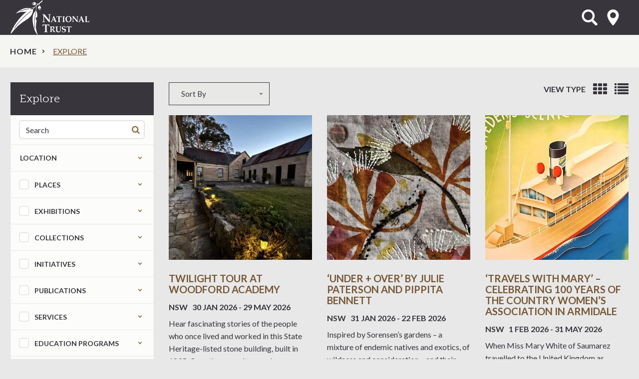

--- FILE ---
content_type: text/html; charset=UTF-8
request_url: https://www.nationaltrust.org.au/explore/page/2/?content=event&date_range=thismonth
body_size: 15178
content:
<!doctype html><html class="no-js" lang="en-AU"><head> <script>
var gform;gform||(document.addEventListener("gform_main_scripts_loaded",function(){gform.scriptsLoaded=!0}),document.addEventListener("gform/theme/scripts_loaded",function(){gform.themeScriptsLoaded=!0}),window.addEventListener("DOMContentLoaded",function(){gform.domLoaded=!0}),gform={domLoaded:!1,scriptsLoaded:!1,themeScriptsLoaded:!1,isFormEditor:()=>"function"==typeof InitializeEditor,callIfLoaded:function(o){return!(!gform.domLoaded||!gform.scriptsLoaded||!gform.themeScriptsLoaded&&!gform.isFormEditor()||(gform.isFormEditor()&&console.warn("The use of gform.initializeOnLoaded() is deprecated in the form editor context and will be removed in Gravity Forms 3.1."),o(),0))},initializeOnLoaded:function(o){gform.callIfLoaded(o)||(document.addEventListener("gform_main_scripts_loaded",()=>{gform.scriptsLoaded=!0,gform.callIfLoaded(o)}),document.addEventListener("gform/theme/scripts_loaded",()=>{gform.themeScriptsLoaded=!0,gform.callIfLoaded(o)}),window.addEventListener("DOMContentLoaded",()=>{gform.domLoaded=!0,gform.callIfLoaded(o)}))},hooks:{action:{},filter:{}},addAction:function(o,r,e,t){gform.addHook("action",o,r,e,t)},addFilter:function(o,r,e,t){gform.addHook("filter",o,r,e,t)},doAction:function(o){gform.doHook("action",o,arguments)},applyFilters:function(o){return gform.doHook("filter",o,arguments)},removeAction:function(o,r){gform.removeHook("action",o,r)},removeFilter:function(o,r,e){gform.removeHook("filter",o,r,e)},addHook:function(o,r,e,t,n){null==gform.hooks[o][r]&&(gform.hooks[o][r]=[]);var d=gform.hooks[o][r];null==n&&(n=r+"_"+d.length),gform.hooks[o][r].push({tag:n,callable:e,priority:t=null==t?10:t})},doHook:function(r,o,e){var t;if(e=Array.prototype.slice.call(e,1),null!=gform.hooks[r][o]&&((o=gform.hooks[r][o]).sort(function(o,r){return o.priority-r.priority}),o.forEach(function(o){"function"!=typeof(t=o.callable)&&(t=window[t]),"action"==r?t.apply(null,e):e[0]=t.apply(null,e)})),"filter"==r)return e[0]},removeHook:function(o,r,t,n){var e;null!=gform.hooks[o][r]&&(e=(e=gform.hooks[o][r]).filter(function(o,r,e){return!!(null!=n&&n!=o.tag||null!=t&&t!=o.priority)}),gform.hooks[o][r]=e)}});
</script>
  <script>(function(w,d,s,l,i){w[l]=w[l]||[];w[l].push({'gtm.start':
  new Date().getTime(),event:'gtm.js'});var f=d.getElementsByTagName(s)[0],
  j=d.createElement(s),dl=l!='dataLayer'?'&l='+l:'';j.async=true;j.src=
  'https://www.googletagmanager.com/gtm.js?id='+i+dl;f.parentNode.insertBefore(j,f);
  })(window,document,'script','dataLayer','GTM-KKCWPHJ');</script> <meta charset="utf-8"><meta http-equiv="x-ua-compatible" content="ie=edge"><meta name="viewport" content="width=device-width, initial-scale=1"><link rel="stylesheet" media="print" onload="this.onload=null;this.media='all';" id="ao_optimized_gfonts" href="https://fonts.googleapis.com/css?family=Lato:400italic,400,700,900&amp;display=swap"><link rel="apple-touch-icon" sizes="180x180" href="/apple-touch-icon.png"><link rel="icon" type="image/png" sizes="32x32" href="/favicon-32x32.png"><link rel="icon" type="image/png" sizes="16x16" href="/favicon-16x16.png"><link rel="manifest" href="/site.webmanifest"><link rel="mask-icon" href="/safari-pinned-tab.svg" color="#8e6a41"><meta name="msapplication-TileColor" content="#8e6a41"><meta name="theme-color" content="#38353c"><meta name="facebook-domain-verification" content="ocj2vmjit8s9nuikh4nwy5lad520vu" /><meta name='robots' content='index, follow, max-image-preview:large, max-snippet:-1, max-video-preview:-1' /><link media="all" href="https://www.nationaltrust.org.au/wp-content/cache/autoptimize/css/autoptimize_870d73428dbfc2fa7bf25c8fe73a0986.css" rel="stylesheet"><title>Explore &#8211; National Trust</title><meta name="description" content="This page is required for the Explore page, please do not remove or deleted." /><link rel="canonical" href="https://www.nationaltrust.org.au/explore/" /><meta property="og:locale" content="en_US" /><meta property="og:type" content="article" /><meta property="og:title" content="Explore &#8211; National Trust" /><meta property="og:description" content="This page is required for the Explore page, please do not remove or deleted." /><meta property="og:url" content="https://www.nationaltrust.org.au/explore/" /><meta property="og:site_name" content="National Trust" /><meta property="article:modified_time" content="2023-09-29T05:58:03+00:00" /><meta name="twitter:card" content="summary_large_image" /> <script type="application/ld+json" class="yoast-schema-graph">{"@context":"https://schema.org","@graph":[{"@type":"WebPage","@id":"https://www.nationaltrust.org.au/explore/","url":"https://www.nationaltrust.org.au/explore/","name":"Explore &#8211; National Trust","isPartOf":{"@id":"https://www.nationaltrust.org.au/#website"},"datePublished":"2022-01-19T21:52:30+00:00","dateModified":"2023-09-29T05:58:03+00:00","description":"This page is required for the Explore page, please do not remove or deleted.","inLanguage":"en-AU","potentialAction":[{"@type":"ReadAction","target":["https://www.nationaltrust.org.au/explore/"]}]},{"@type":"WebSite","@id":"https://www.nationaltrust.org.au/#website","url":"https://www.nationaltrust.org.au/","name":"National Trust","description":"","potentialAction":[{"@type":"SearchAction","target":{"@type":"EntryPoint","urlTemplate":"https://www.nationaltrust.org.au/?s={search_term_string}"},"query-input":{"@type":"PropertyValueSpecification","valueRequired":true,"valueName":"search_term_string"}}],"inLanguage":"en-AU"}]}</script> <link rel='dns-prefetch' href='//ajax.googleapis.com' /><link rel='dns-prefetch' href='//cdnjs.cloudflare.com' /><link rel='dns-prefetch' href='//maps.googleapis.com' /><link rel='dns-prefetch' href='//use.typekit.net' /><link href='https://fonts.gstatic.com' crossorigin='anonymous' rel='preconnect' /><link rel="alternate" type="application/rss+xml" title="National Trust &raquo; Feed" href="https://www.nationaltrust.org.au/feed/" /><link rel="alternate" type="application/rss+xml" title="National Trust &raquo; Comments Feed" href="https://www.nationaltrust.org.au/comments/feed/" /><link rel='stylesheet' id='adobe-typekit-css' href='https://use.typekit.net/pxl7mku.css' media='all' /> <script src="https://www.nationaltrust.org.au/wp-content/cache/autoptimize/js/autoptimize_single_4abb9f86a007bedfe7450c47a36b0dd4.js?ver=2.0.0" id="popup-js"></script> <script src="https://www.nationaltrust.org.au/wp-includes/js/jquery/jquery.min.js?ver=3.7.1" id="jquery-core-js"></script> <script src="https://www.nationaltrust.org.au/wp-includes/js/jquery/jquery-migrate.min.js?ver=3.4.1" id="jquery-migrate-js"></script> <script src="https://www.nationaltrust.org.au/wp-content/cache/autoptimize/js/autoptimize_single_43822a77b10c3ee1f1277217ccb65359.js?ver=6.8.3" id="freeWall-js"></script> <script src="https://www.nationaltrust.org.au/wp-content/themes/nt_theme/assets/scripts/plugins/slick-lightbox.min.js?ver=6.8.3" id="slick-lightbox-js"></script> <link rel="EditURI" type="application/rsd+xml" title="RSD" href="https://www.nationaltrust.org.au/xmlrpc.php?rsd" /><link rel='shortlink' href='https://www.nationaltrust.org.au/?p=62605' /><meta name="generator" content="speculation-rules 1.6.0"><link rel="icon" href="https://www.nationaltrust.org.au/wp-content/uploads/2015/11/cropped-NT_appicon_512x512-32x32.png" sizes="32x32" /><link rel="icon" href="https://www.nationaltrust.org.au/wp-content/uploads/2015/11/cropped-NT_appicon_512x512-192x192.png" sizes="192x192" /><link rel="apple-touch-icon" href="https://www.nationaltrust.org.au/wp-content/uploads/2015/11/cropped-NT_appicon_512x512-180x180.png" /><meta name="msapplication-TileImage" content="https://www.nationaltrust.org.au/wp-content/uploads/2015/11/cropped-NT_appicon_512x512-270x270.png" /></head><body class="paged wp-singular page-template-default page page-id-62605 paged-2 page-paged-2 wp-theme-nt_theme explore" data-track=""> <noscript><iframe src="https://www.googletagmanager.com/ns.html?id=GTM-KKCWPHJ"
 height="0" width="0" style="display:none;visibility:hidden"></iframe></noscript> <!--[if lt IE 9]><div class="alert alert-warning"> You are using an <strong>outdated</strong> browser. Please <a href="http://browsehappy.com/">upgrade your browser</a> to improve your experience.</div> <![endif]--> <!--[if lte IE 9]> <script type="text/javascript">jQuery(function($) {$('body').addClass('nogmap'); });</script> < ![endif]--><div class="wrapper-outer  "><header class="banner header header-new " role="banner"><div class="wrap wrap-medium wrap-px"><div class="flex-row header-items-container"><div class="top-header clearfix col-md-3 px-0"><div class="navbar-header"> <a class="brand nta-logo" href="https://www.nationaltrust.org.au/">National Trust</a></div></div> <button type="button" class="navbar-toggle collapsed" data-toggle="collapse" data-target=".navbar-collapse"> <span class="sr-only">Toggle navigation</span> <span class="icon-bar"></span> <span class="icon-bar"></span> <span class="icon-bar"></span> </button><div class="header-tools pull-right col-sm-3 hidden-xs-nav flex-row pr-0"> <a id="open-search-form" class="open-page-overlay" href="#" data-open-target="search_overlay" aria-controls="open-search-form">Open Search Form</a> <a data-toggle="collapse1" id="select-state" href="#locationsNav" aria-controls="locationsNav">Select State</a></div><nav class="collapse navbar-collapse col-sm-5 header-primary main-navigation-container" role="navigation"><div class="visible-xs" aria-hidden="true"> <a id="select-state-mob" href="#locationsNavMob">select location<i class="fa-pull-right fa fa-map-marker"></i></a><nav class="locations-nav-wrapper" role="navigation" id="locationsNavMob"><div class="wrap wrap-medium wrap-px"><div class="menu-location-menu-container"><ul id="menu-location-menu" class="nav"><li id="menu-item-25" class="menu-item menu-item-type-post_type menu-item-object-page menu-item-home top-parent-item menu-item-25"><a href="https://www.nationaltrust.org.au/" data-location="national">National</a></li><li id="menu-item-1943" class="menu-item menu-item-type-post_type menu-item-object-page top-parent-item menu-item-1943"><a href="https://www.nationaltrust.org.au/act/" data-location="act">ACT</a></li><li id="menu-item-24" class="menu-item menu-item-type-post_type menu-item-object-page top-parent-item menu-item-24"><a href="https://www.nationaltrust.org.au/nsw/" data-location="nsw">NSW</a></li><li id="menu-item-1942" class="menu-item menu-item-type-post_type menu-item-object-page top-parent-item menu-item-1942"><a href="https://www.nationaltrust.org.au/nt/" data-location="nt">NT</a></li><li id="menu-item-1938" class="menu-item menu-item-type-post_type menu-item-object-page top-parent-item menu-item-1938"><a href="https://www.nationaltrust.org.au/qld/" data-location="qld">Qld</a></li><li id="menu-item-1940" class="menu-item menu-item-type-post_type menu-item-object-page top-parent-item menu-item-1940"><a href="https://www.nationaltrust.org.au/sa/" data-location="sa">SA</a></li><li id="menu-item-1939" class="menu-item menu-item-type-post_type menu-item-object-page top-parent-item menu-item-1939"><a href="https://www.nationaltrust.org.au/tas/" data-location="tas">Tas</a></li><li id="menu-item-23" class="menu-item menu-item-type-post_type menu-item-object-page top-parent-item menu-item-23"><a href="https://www.nationaltrust.org.au/vic/" data-location="vic">Vic</a></li><li id="menu-item-1941" class="menu-item menu-item-type-post_type menu-item-object-page top-parent-item menu-item-1941"><a href="https://www.nationaltrust.org.au/wa/" data-location="wa">WA</a></li></ul></div></div></nav><div class="mob-menu-white-wrapper"><form role="search" method="get" class="search-form form-inline" action="https://www.nationaltrust.org.au/explore"> <label class="sr-only">Search for:</label><div class="input-group"> <input type="search" value="" name="keyword" class="search-field form-control" placeholder="Search" required> <span class="input-group-btn"> <button type="submit" class="search-submit fa-search fa">Search</button> </span></div></form></div></div></nav></div></div><div class="row hidden-xs-nav" id="locations-nav-row"><nav class="collapse0 locations-nav-wrapper" role="navigation" id="locationsNav" aria-expanded="false"><div class="wrap wrap-medium wrap-px"><div class="menu-location-menu-container"><ul id="menu-location-menu-1" class="nav"><li class="menu-item menu-item-type-post_type menu-item-object-page menu-item-home top-parent-item menu-item-25"><a href="https://www.nationaltrust.org.au/" data-location="national">National</a></li><li class="menu-item menu-item-type-post_type menu-item-object-page top-parent-item menu-item-1943"><a href="https://www.nationaltrust.org.au/act/" data-location="act">ACT</a></li><li class="menu-item menu-item-type-post_type menu-item-object-page top-parent-item menu-item-24"><a href="https://www.nationaltrust.org.au/nsw/" data-location="nsw">NSW</a></li><li class="menu-item menu-item-type-post_type menu-item-object-page top-parent-item menu-item-1942"><a href="https://www.nationaltrust.org.au/nt/" data-location="nt">NT</a></li><li class="menu-item menu-item-type-post_type menu-item-object-page top-parent-item menu-item-1938"><a href="https://www.nationaltrust.org.au/qld/" data-location="qld">Qld</a></li><li class="menu-item menu-item-type-post_type menu-item-object-page top-parent-item menu-item-1940"><a href="https://www.nationaltrust.org.au/sa/" data-location="sa">SA</a></li><li class="menu-item menu-item-type-post_type menu-item-object-page top-parent-item menu-item-1939"><a href="https://www.nationaltrust.org.au/tas/" data-location="tas">Tas</a></li><li class="menu-item menu-item-type-post_type menu-item-object-page top-parent-item menu-item-23"><a href="https://www.nationaltrust.org.au/vic/" data-location="vic">Vic</a></li><li class="menu-item menu-item-type-post_type menu-item-object-page top-parent-item menu-item-1941"><a href="https://www.nationaltrust.org.au/wa/" data-location="wa">WA</a></li></ul></div></div></nav></div></header><div class="wrap main-wrap" role="document"><div class="section-wrapper crumb-wrapper no-bp"><div class="wrap wrap-medium"><div id="crumbs"><a href="https://www.nationaltrust.org.au">Home</a><span class="current">Explore</span></div></div></div><div class="content"><div class="wrap wrap-medium wrap-px mt-30 xs-mt-0 mb-30 xs-mb-0"><div class="row"><aside class="sidebar col-sm-4 col-md-3 mb-3 " role="complementary"><div id="sidebar-first" class="explore-filters" role="complementary" itemscope="itemscope" itemtype="http://schema.org/WPSideBar"><form id="filters"><h1>Explore</h1><div id="explore-sidebar-wrapper"><div class="filter-search-wrapper clearfix"><div class="input-group filter-search"> <label for="keyword-search" class="sr-only">Search for:</label> <input type="text" value="" name="s" class="keyword-field form-control" id="keyword-search" placeholder="Search"> <span class="input-group-addon"> <button type="submit" class="btn keyword-submit fa-search fa">Search</button> </span></div></div><div class="form-group" id="filter-state"><h3 class="group-expand-title wrapper-state"><a href="#filter-state-expand"><span class="label-inner">Location</span><span class="group-expand-state"></span></a></h3><fieldset id="filter-state-expand" class="group-expand"><legend class="sr-only">Filter by states</legend><input type="checkbox" name="state" data-filter=".state_national" id="national" value="national"><label for="national"><span></span>National</label><input type="checkbox" name="state" data-filter=".state_act" id="act" value="act"><label for="act"><span></span>ACT</label><input type="checkbox" name="state" data-filter=".state_nsw" id="nsw" value="nsw"><label for="nsw"><span></span>NSW</label><input type="checkbox" name="state" data-filter=".state_nt" id="nt" value="nt"><label for="nt"><span></span>NT</label><input type="checkbox" name="state" data-filter=".state_qld" id="qld" value="qld"><label for="qld"><span></span>Qld</label><input type="checkbox" name="state" data-filter=".state_sa" id="sa" value="sa"><label for="sa"><span></span>SA</label><input type="checkbox" name="state" data-filter=".state_tas" id="tas" value="tas"><label for="tas"><span></span>TAS</label><input type="checkbox" name="state" data-filter=".state_vic" id="vic" value="vic"><label for="vic"><span></span>VIC</label><input type="checkbox" name="state" data-filter=".state_wa" id="wa" value="wa"><label for="wa"><span></span>WA</label></fieldset></div><div class="form-group" id="filter-content"><fieldset><legend class="sr-only">Refine by content type</legend><div class="input-label-group wrapper-place_type"><input type="checkbox" name="content" id="places" value="places"><label for="places"><span></span><span class="label-inner">places</span></label><span class="group-expand-title target-place_type"><a href="#filter-place_type">Expand the taxonomy selection</a></span></div><div class="form-group group-expand content-tax" id="filter-place_type"><input type="checkbox" name="place_type" data-parent="place_type" id="place_type-20th-century" value="20th-century"><label for="place_type-20th-century"><span></span>20th Century</label><input type="checkbox" name="place_type" data-parent="place_type" id="place_type-accommodation" value="accommodation"><label for="place_type-accommodation"><span></span>Accommodation</label><input type="checkbox" name="place_type" data-parent="place_type" id="place_type-early-colonial" value="early-colonial"><label for="place_type-early-colonial"><span></span>Early Colonial</label><input type="checkbox" name="place_type" data-parent="place_type" id="place_type-galleries-museums" value="galleries-museums"><label for="place_type-galleries-museums"><span></span>Galleries &amp; Museums</label><input type="checkbox" name="place_type" data-parent="place_type" id="place_type-gardens" value="gardens"><label for="place_type-gardens"><span></span>Gardens</label><input type="checkbox" name="place_type" data-parent="place_type" id="place_type-heritage-accomodation" value="heritage-accomodation"><label for="place_type-heritage-accomodation"><span></span>Heritage Accomodation</label><input type="checkbox" name="place_type" data-parent="place_type" id="place_type-historic" value="historic"><label for="place_type-historic"><span></span>Historic</label><input type="checkbox" name="place_type" data-parent="place_type" id="place_type-late-19th-century" value="late-19th-century"><label for="place_type-late-19th-century"><span></span>Late 19th Century</label><input type="checkbox" name="place_type" data-parent="place_type" id="place_type-mid-19th-century" value="mid-19th-century"><label for="place_type-mid-19th-century"><span></span>Mid 19th Century</label><input type="checkbox" name="place_type" data-parent="place_type" id="place_type-nature-reserves" value="nature-reserves"><label for="place_type-nature-reserves"><span></span>Nature Reserves</label><input type="checkbox" name="place_type" data-parent="place_type" id="place_type-placesnt" value="placesnt"><label for="place_type-placesnt"><span></span>PlacesNT</label><input type="checkbox" name="place_type" data-parent="place_type" id="place_type-venue-for-hire" value="venue-for-hire"><label for="place_type-venue-for-hire"><span></span>Venue For Hire</label><input type="checkbox" name="place_type" data-parent="place_type" id="place_type-walks-tours-trails" value="walks-tours-trails"><label for="place_type-walks-tours-trails"><span></span>Walks Tours &amp; Trails</label></div><div class="input-label-group wrapper-exhibition_type"><input type="checkbox" name="content" id="exhibitions" value="exhibitions"><label for="exhibitions"><span></span><span class="label-inner">exhibitions</span></label><span class="group-expand-title target-exhibition_type"><a href="#filter-exhibition_type">Expand the taxonomy selection</a></span></div><div class="form-group group-expand content-tax" id="filter-exhibition_type"><input type="checkbox" name="exhibition_type" data-parent="exhibition_type" id="exhibition_type-military" value="military"><label for="exhibition_type-military"><span></span>Military</label></div><div class="input-label-group wrapper-collection_type"><input type="checkbox" name="content" id="collections" value="collections"><label for="collections"><span></span><span class="label-inner">collections</span></label><span class="group-expand-title target-collection_type"><a href="#filter-collection_type">Expand the taxonomy selection</a></span></div><div class="form-group group-expand content-tax" id="filter-collection_type"><input type="checkbox" name="collection_type" data-parent="collection_type" id="collection_type-60th-object" value="60th-object"><label for="collection_type-60th-object"><span></span>60th Object;</label><input type="checkbox" name="collection_type" data-parent="collection_type" id="collection_type-artefacts" value="artefacts"><label for="collection_type-artefacts"><span></span>Artefacts</label><input type="checkbox" name="collection_type" data-parent="collection_type" id="collection_type-caine-tool-collectiion" value="caine-tool-collectiion"><label for="collection_type-caine-tool-collectiion"><span></span>Caine Tool Collectiion</label><input type="checkbox" name="collection_type" data-parent="collection_type" id="collection_type-caine-tool-collection" value="caine-tool-collection"><label for="collection_type-caine-tool-collection"><span></span>Caine Tool Collection</label><input type="checkbox" name="collection_type" data-parent="collection_type" id="collection_type-collectionsvic" value="collectionsvic"><label for="collection_type-collectionsvic"><span></span>CollectionsVIC</label><input type="checkbox" name="collection_type" data-parent="collection_type" id="collection_type-costume" value="costume"><label for="collection_type-costume"><span></span>Costume</label><input type="checkbox" name="collection_type" data-parent="collection_type" id="collection_type-fashion" value="fashion"><label for="collection_type-fashion"><span></span>Fashion</label><input type="checkbox" name="collection_type" data-parent="collection_type" id="collection_type-furniture" value="furniture"><label for="collection_type-furniture"><span></span>Furniture</label><input type="checkbox" name="collection_type" data-parent="collection_type" id="collection_type-glenfern" value="glenfern"><label for="collection_type-glenfern"><span></span>Glenfern</label><input type="checkbox" name="collection_type" data-parent="collection_type" id="collection_type-paintings" value="paintings"><label for="collection_type-paintings"><span></span>Paintings</label><input type="checkbox" name="collection_type" data-parent="collection_type" id="collection_type-photographs" value="photographs"><label for="collection_type-photographs"><span></span>Photographs</label></div><div class="input-label-group wrapper-initiative_type"><input type="checkbox" name="content" id="initiatives" value="initiatives"><label for="initiatives"><span></span><span class="label-inner">initiatives</span></label><span class="group-expand-title target-initiative_type"><a href="#filter-initiative_type">Expand the taxonomy selection</a></span></div><div class="form-group group-expand content-tax" id="filter-initiative_type"><input type="checkbox" name="initiative_type" data-parent="initiative_type" id="initiative_type-advocacy" value="advocacy"><label for="initiative_type-advocacy"><span></span>Advocacy</label><input type="checkbox" name="initiative_type" data-parent="initiative_type" id="initiative_type-ahf" value="ahf"><label for="initiative_type-ahf"><span></span>ahf</label><input type="checkbox" name="initiative_type" data-parent="initiative_type" id="initiative_type-active-appeals" value="active-appeals"><label for="initiative_type-active-appeals"><span></span>Appeals</label><input type="checkbox" name="initiative_type" data-parent="initiative_type" id="initiative_type-artist-in-residence" value="artist-in-residence"><label for="initiative_type-artist-in-residence"><span></span>artist in residence</label><input type="checkbox" name="initiative_type" data-parent="initiative_type" id="initiative_type-biography" value="biography"><label for="initiative_type-biography"><span></span>biography</label><input type="checkbox" name="initiative_type" data-parent="initiative_type" id="initiative_type-cafe" value="cafe"><label for="initiative_type-cafe"><span></span>cafe</label><input type="checkbox" name="initiative_type" data-parent="initiative_type" id="initiative_type-campaigns" value="campaigns"><label for="initiative_type-campaigns"><span></span>Campaigns</label><input type="checkbox" name="initiative_type" data-parent="initiative_type" id="initiative_type-concert" value="concert"><label for="initiative_type-concert"><span></span>concert</label><input type="checkbox" name="initiative_type" data-parent="initiative_type" id="initiative_type-conservation" value="conservation"><label for="initiative_type-conservation"><span></span>conservation</label><input type="checkbox" name="initiative_type" data-parent="initiative_type" id="initiative_type-development" value="development"><label for="initiative_type-development"><span></span>development</label><input type="checkbox" name="initiative_type" data-parent="initiative_type" id="initiative_type-documentary" value="documentary"><label for="initiative_type-documentary"><span></span>documentary</label><input type="checkbox" name="initiative_type" data-parent="initiative_type" id="initiative_type-eoi" value="eoi"><label for="initiative_type-eoi"><span></span>EOI</label><input type="checkbox" name="initiative_type" data-parent="initiative_type" id="initiative_type-event" value="event"><label for="initiative_type-event"><span></span>event</label><input type="checkbox" name="initiative_type" data-parent="initiative_type" id="initiative_type-expressions-of-interest" value="expressions-of-interest"><label for="initiative_type-expressions-of-interest"><span></span>expressions of interest</label><input type="checkbox" name="initiative_type" data-parent="initiative_type" id="initiative_type-heritage-strategy" value="heritage-strategy"><label for="initiative_type-heritage-strategy"><span></span>heritage strategy</label><input type="checkbox" name="initiative_type" data-parent="initiative_type" id="initiative_type-listings" value="listings"><label for="initiative_type-listings"><span></span>Listings</label><input type="checkbox" name="initiative_type" data-parent="initiative_type" id="initiative_type-policies" value="policies"><label for="initiative_type-policies"><span></span>Policies</label><input type="checkbox" name="initiative_type" data-parent="initiative_type" id="initiative_type-projects" value="projects"><label for="initiative_type-projects"><span></span>Projects</label><input type="checkbox" name="initiative_type" data-parent="initiative_type" id="initiative_type-trail" value="trail"><label for="initiative_type-trail"><span></span>trail</label></div><div class="input-label-group wrapper-publication_type"><input type="checkbox" name="content" id="publications" value="publications"><label for="publications"><span></span><span class="label-inner">publications</span></label><span class="group-expand-title target-publication_type"><a href="#filter-publication_type">Expand the taxonomy selection</a></span></div><div class="form-group group-expand content-tax" id="filter-publication_type"><input type="checkbox" name="publication_type" data-parent="publication_type" id="publication_type-annual-report" value="annual-report"><label for="publication_type-annual-report"><span></span>Annual Report</label><input type="checkbox" name="publication_type" data-parent="publication_type" id="publication_type-app" value="app"><label for="publication_type-app"><span></span>App</label><input type="checkbox" name="publication_type" data-parent="publication_type" id="publication_type-article" value="article"><label for="publication_type-article"><span></span>article</label><input type="checkbox" name="publication_type" data-parent="publication_type" id="publication_type-books" value="books"><label for="publication_type-books"><span></span>Books</label><input type="checkbox" name="publication_type" data-parent="publication_type" id="publication_type-event" value="event"><label for="publication_type-event"><span></span>event</label><input type="checkbox" name="publication_type" data-parent="publication_type" id="publication_type-magazine" value="magazine"><label for="publication_type-magazine"><span></span>Magazine</label><input type="checkbox" name="publication_type" data-parent="publication_type" id="publication_type-magazines" value="magazines"><label for="publication_type-magazines"><span></span>Magazines</label><input type="checkbox" name="publication_type" data-parent="publication_type" id="publication_type-policies" value="policies"><label for="publication_type-policies"><span></span>Policies</label><input type="checkbox" name="publication_type" data-parent="publication_type" id="publication_type-post" value="post"><label for="publication_type-post"><span></span>post</label><input type="checkbox" name="publication_type" data-parent="publication_type" id="publication_type-publication" value="publication"><label for="publication_type-publication"><span></span>Publication</label><input type="checkbox" name="publication_type" data-parent="publication_type" id="publication_type-strategic-plan" value="strategic-plan"><label for="publication_type-strategic-plan"><span></span>Strategic Plan</label><input type="checkbox" name="publication_type" data-parent="publication_type" id="publication_type-submissions" value="submissions"><label for="publication_type-submissions"><span></span>Submissions</label><input type="checkbox" name="publication_type" data-parent="publication_type" id="publication_type-technical-bulletin" value="technical-bulletin"><label for="publication_type-technical-bulletin"><span></span>Technical Bulletin</label></div><div class="input-label-group wrapper-service_type"><input type="checkbox" name="content" id="services" value="services"><label for="services"><span></span><span class="label-inner">services</span></label><span class="group-expand-title target-service_type"><a href="#filter-service_type">Expand the taxonomy selection</a></span></div><div class="form-group group-expand content-tax" id="filter-service_type"><input type="checkbox" name="service_type" data-parent="service_type" id="service_type-advocacy" value="advocacy"><label for="service_type-advocacy"><span></span>Advocacy</label><input type="checkbox" name="service_type" data-parent="service_type" id="service_type-register" value="register"><label for="service_type-register"><span></span>register</label></div><div class="input-label-group wrapper-education_type"><input type="checkbox" name="content" id="educationprograms" value="educationprograms"><label for="educationprograms"><span></span><span class="label-inner">education programs</span></label><span class="group-expand-title target-education_type"><a href="#filter-education_type">Expand the taxonomy selection</a></span></div><div class="form-group group-expand content-tax" id="filter-education_type"><input type="checkbox" name="education_type" data-parent="education_type" id="education_type-creative-arts" value="creative-arts"><label for="education_type-creative-arts"><span></span>Creative Arts</label><input type="checkbox" name="education_type" data-parent="education_type" id="education_type-education-nsw" value="education-nsw"><label for="education_type-education-nsw"><span></span>Education NSW</label><input type="checkbox" name="education_type" data-parent="education_type" id="education_type-education-vic" value="education-vic"><label for="education_type-education-vic"><span></span>Education VIC</label><input type="checkbox" name="education_type" data-parent="education_type" id="education_type-excursion" value="excursion"><label for="education_type-excursion"><span></span>Excursion</label><input type="checkbox" name="education_type" data-parent="education_type" id="education_type-history" value="history"><label for="education_type-history"><span></span>History</label><input type="checkbox" name="education_type" data-parent="education_type" id="education_type-hsie" value="hsie"><label for="education_type-hsie"><span></span>HSIE</label><input type="checkbox" name="education_type" data-parent="education_type" id="education_type-incursion" value="incursion"><label for="education_type-incursion"><span></span>Incursion</label><input type="checkbox" name="education_type" data-parent="education_type" id="education_type-legal" value="legal"><label for="education_type-legal"><span></span>Legal</label><input type="checkbox" name="education_type" data-parent="education_type" id="education_type-online-resource" value="online-resource"><label for="education_type-online-resource"><span></span>Online Resource</label><input type="checkbox" name="education_type" data-parent="education_type" id="education_type-professional-development" value="professional-development"><label for="education_type-professional-development"><span></span>Professional Development</label><input type="checkbox" name="education_type" data-parent="education_type" id="education_type-visual-arts" value="visual-arts"><label for="education_type-visual-arts"><span></span>Visual Arts</label></div><div class="input-label-group wrapper-blog_type"><input type="checkbox" name="content" id="blog" value="blog"><label for="blog"><span></span><span class="label-inner">blog</span></label><span class="group-expand-title target-blog_type"><a href="#filter-blog_type">Expand the taxonomy selection</a></span></div><div class="form-group group-expand content-tax" id="filter-blog_type"><input type="checkbox" name="blog_type" data-parent="blog_type" id="blog_type-advocacy" value="advocacy"><label for="blog_type-advocacy"><span></span>Advocacy</label><input type="checkbox" name="blog_type" data-parent="blog_type" id="blog_type-collections" value="collections"><label for="blog_type-collections"><span></span>Collections</label><input type="checkbox" name="blog_type" data-parent="blog_type" id="blog_type-conservation" value="conservation"><label for="blog_type-conservation"><span></span>Conservation</label><input type="checkbox" name="blog_type" data-parent="blog_type" id="blog_type-seeanddo" value="seeanddo"><label for="blog_type-seeanddo"><span></span>See &amp; Do</label><input type="checkbox" name="blog_type" data-parent="blog_type" id="blog_type-stories" value="stories"><label for="blog_type-stories"><span></span>Stories</label><input type="checkbox" name="blog_type" data-parent="blog_type" id="blog_type-whats-on-guide" value="whats-on-guide"><label for="blog_type-whats-on-guide"><span></span>What's On Guide</label></div><div class="input-label-group wrapper-event_type"><input type="checkbox" name="content" id="event" value="event"><label for="event"><span></span><span class="label-inner">events</span></label><span class="group-expand-title target-event_type"><a href="#filter-event_type">Expand the taxonomy selection</a></span></div><div class="form-group group-expand content-tax" id="filter-event_type"><input type="checkbox" name="event_type" data-parent="event_type" id="event_type-adelaide-tours" value="adelaide-tours"><label for="event_type-adelaide-tours"><span></span>adelaide tours</label><input type="checkbox" name="event_type" data-parent="event_type" id="event_type-afternoon-tea" value="afternoon-tea"><label for="event_type-afternoon-tea"><span></span>Afternoon Tea</label><input type="checkbox" name="event_type" data-parent="event_type" id="event_type-barwon-park-mansion" value="barwon-park-mansion"><label for="event_type-barwon-park-mansion"><span></span>Barwon Park Mansion</label><input type="checkbox" name="event_type" data-parent="event_type" id="event_type-children-family" value="children-family"><label for="event_type-children-family"><span></span>Children &amp; Family</label><input type="checkbox" name="event_type" data-parent="event_type" id="event_type-christmas" value="christmas"><label for="event_type-christmas"><span></span>Christmas</label><input type="checkbox" name="event_type" data-parent="event_type" id="event_type-classical-music" value="classical-music"><label for="event_type-classical-music"><span></span>Classical Music</label><input type="checkbox" name="event_type" data-parent="event_type" id="event_type-como-house-garden" value="como-house-garden"><label for="event_type-como-house-garden"><span></span>Como House &amp; Garden</label><input type="checkbox" name="event_type" data-parent="event_type" id="event_type-concert" value="concert"><label for="event_type-concert"><span></span>Concert</label><input type="checkbox" name="event_type" data-parent="event_type" id="event_type-coronation-celebration" value="coronation-celebration"><label for="event_type-coronation-celebration"><span></span>Coronation Celebration</label><input type="checkbox" name="event_type" data-parent="event_type" id="event_type-cycling" value="cycling"><label for="event_type-cycling"><span></span>Cycling</label><input type="checkbox" name="event_type" data-parent="event_type" id="event_type-day-coach-tour" value="day-coach-tour"><label for="event_type-day-coach-tour"><span></span>Day coach tour</label><input type="checkbox" name="event_type" data-parent="event_type" id="event_type-devonshire-tea" value="devonshire-tea"><label for="event_type-devonshire-tea"><span></span>Devonshire Tea</label><input type="checkbox" name="event_type" data-parent="event_type" id="event_type-easter" value="easter"><label for="event_type-easter"><span></span>Easter</label><input type="checkbox" name="event_type" data-parent="event_type" id="event_type-easter-tea" value="easter-tea"><label for="event_type-easter-tea"><span></span>Easter Tea</label><input type="checkbox" name="event_type" data-parent="event_type" id="event_type-event" value="event"><label for="event_type-event"><span></span>Event</label><input type="checkbox" name="event_type" data-parent="event_type" id="event_type-eventsact" value="eventsact"><label for="event_type-eventsact"><span></span>eventsACT</label><input type="checkbox" name="event_type" data-parent="event_type" id="event_type-exhibition" value="exhibition"><label for="event_type-exhibition"><span></span>Exhibition</label><input type="checkbox" name="event_type" data-parent="event_type" id="event_type-fair" value="fair"><label for="event_type-fair"><span></span>Fair</label><input type="checkbox" name="event_type" data-parent="event_type" id="event_type-family" value="family"><label for="event_type-family"><span></span>Family</label><input type="checkbox" name="event_type" data-parent="event_type" id="event_type-family-day" value="family-day"><label for="event_type-family-day"><span></span>Family Day</label><input type="checkbox" name="event_type" data-parent="event_type" id="event_type-family-events" value="family-events"><label for="event_type-family-events"><span></span>Family Events</label><input type="checkbox" name="event_type" data-parent="event_type" id="event_type-garden" value="garden"><label for="event_type-garden"><span></span>Garden</label><input type="checkbox" name="event_type" data-parent="event_type" id="event_type-geelong-bellarine" value="geelong-bellarine"><label for="event_type-geelong-bellarine"><span></span>Geelong &amp; Bellarine</label><input type="checkbox" name="event_type" data-parent="event_type" id="event_type-ghost-tours" value="ghost-tours"><label for="event_type-ghost-tours"><span></span>Ghost Tours</label><input type="checkbox" name="event_type" data-parent="event_type" id="event_type-guided-tour" value="guided-tour"><label for="event_type-guided-tour"><span></span>guided tour</label><input type="checkbox" name="event_type" data-parent="event_type" id="event_type-heritage-festival" value="heritage-festival"><label for="event_type-heritage-festival"><span></span>Heritage Festival</label><input type="checkbox" name="event_type" data-parent="event_type" id="event_type-heritage-walk" value="heritage-walk"><label for="event_type-heritage-walk"><span></span>Heritage Walk</label><input type="checkbox" name="event_type" data-parent="event_type" id="event_type-high-tea" value="high-tea"><label for="event_type-high-tea"><span></span>High Tea</label><input type="checkbox" name="event_type" data-parent="event_type" id="event_type-historic-tour" value="historic-tour"><label for="event_type-historic-tour"><span></span>Historic Tour</label><input type="checkbox" name="event_type" data-parent="event_type" id="event_type-history" value="history"><label for="event_type-history"><span></span>history</label><input type="checkbox" name="event_type" data-parent="event_type" id="event_type-history-tour" value="history-tour"><label for="event_type-history-tour"><span></span>History Tour</label><input type="checkbox" name="event_type" data-parent="event_type" id="event_type-house-tour" value="house-tour"><label for="event_type-house-tour"><span></span>House Tour</label><input type="checkbox" name="event_type" data-parent="event_type" id="event_type-lecture" value="lecture"><label for="event_type-lecture"><span></span>Lecture</label><input type="checkbox" name="event_type" data-parent="event_type" id="event_type-long-table-lunch" value="long-table-lunch"><label for="event_type-long-table-lunch"><span></span>Long Table Lunch</label><input type="checkbox" name="event_type" data-parent="event_type" id="event_type-melbourne" value="melbourne"><label for="event_type-melbourne"><span></span>Melbourne</label><input type="checkbox" name="event_type" data-parent="event_type" id="event_type-member-event" value="member-event"><label for="event_type-member-event"><span></span>Member Event</label><input type="checkbox" name="event_type" data-parent="event_type" id="event_type-members" value="members"><label for="event_type-members"><span></span>Members</label><input type="checkbox" name="event_type" data-parent="event_type" id="event_type-mothers-day-high-tea" value="mothers-day-high-tea"><label for="event_type-mothers-day-high-tea"><span></span>Mothers Day High Tea</label><input type="checkbox" name="event_type" data-parent="event_type" id="event_type-night-event" value="night-event"><label for="event_type-night-event"><span></span>Night Event</label><input type="checkbox" name="event_type" data-parent="event_type" id="event_type-open-day" value="open-day"><label for="event_type-open-day"><span></span>Open Day</label><input type="checkbox" name="event_type" data-parent="event_type" id="event_type-plant-sale" value="plant-sale"><label for="event_type-plant-sale"><span></span>plant sale</label><input type="checkbox" name="event_type" data-parent="event_type" id="event_type-rippon-lea" value="rippon-lea"><label for="event_type-rippon-lea"><span></span>Rippon Lea</label><input type="checkbox" name="event_type" data-parent="event_type" id="event_type-rippon-lea-estate" value="rippon-lea-estate"><label for="event_type-rippon-lea-estate"><span></span>Rippon Lea Estate</label><input type="checkbox" name="event_type" data-parent="event_type" id="event_type-sale" value="sale"><label for="event_type-sale"><span></span>Sale</label><input type="checkbox" name="event_type" data-parent="event_type" id="event_type-school-holiday-program" value="school-holiday-program"><label for="event_type-school-holiday-program"><span></span>school holiday program</label><input type="checkbox" name="event_type" data-parent="event_type" id="event_type-school-holidays" value="school-holidays"><label for="event_type-school-holidays"><span></span>School Holidays</label><input type="checkbox" name="event_type" data-parent="event_type" id="event_type-self-drive-tour" value="self-drive-tour"><label for="event_type-self-drive-tour"><span></span>Self drive tour</label><input type="checkbox" name="event_type" data-parent="event_type" id="event_type-special-event" value="special-event"><label for="event_type-special-event"><span></span>Special Event</label><input type="checkbox" name="event_type" data-parent="event_type" id="event_type-star-gazing" value="star-gazing"><label for="event_type-star-gazing"><span></span>Star Gazing</label><input type="checkbox" name="event_type" data-parent="event_type" id="event_type-street-celebration" value="street-celebration"><label for="event_type-street-celebration"><span></span>Street Celebration</label><input type="checkbox" name="event_type" data-parent="event_type" id="event_type-suburb-tour" value="suburb-tour"><label for="event_type-suburb-tour"><span></span>Suburb Tour</label><input type="checkbox" name="event_type" data-parent="event_type" id="event_type-talk" value="talk"><label for="event_type-talk"><span></span>Talk</label><input type="checkbox" name="event_type" data-parent="event_type" id="event_type-tour" value="tour"><label for="event_type-tour"><span></span>Tour</label><input type="checkbox" name="event_type" data-parent="event_type" id="event_type-walk" value="walk"><label for="event_type-walk"><span></span>walk</label><input type="checkbox" name="event_type" data-parent="event_type" id="event_type-walking-tour" value="walking-tour"><label for="event_type-walking-tour"><span></span>walking tour</label><input type="checkbox" name="event_type" data-parent="event_type" id="event_type-workshop" value="workshop"><label for="event_type-workshop"><span></span>workshop</label><input type="checkbox" name="event_type" data-parent="event_type" id="event_type-workshops" value="workshops"><label for="event_type-workshops"><span></span>Workshops</label></div></fieldset></div> <button type="submit" id="filterSubmit" class="more-link-">Go</button></div></form></div></aside><main class="col-md-9 col-sm-8 " id="explore-content-wrapper" role="main"><div class="explore-options-bar row"><div id="sortoptions" class="col-sm-6"> <label for="sortoptions" class="sr-only">Sort by</label><select name="sortoptions" id="selectsortoptions"><option value="none" data-set="default">Sort By</option><option value="eventdate" data-set="orderby">Event date</option><option value="titleasc" data-set="orderby">Title (A-Z)</option><option value="titledesc" data-set="orderby">Title (Z-A)</option><option value="datedesc" data-set="orderby">Article date (most recent)</option><option value="dateasc" data-set="orderby">Article date (oldest)</option><option value="today" data-set="date_range">Today</option><option value="tomorrow" data-set="date_range">Tomorrow</option><option value="thisweek" data-set="date_range">This week</option><option value="nextweek" data-set="date_range">Next week</option><option value="thismonth" data-set="date_range">This month</option><option value="nextmonth" data-set="date_range">Next month</option><option value="early-stage-1" data-set="target_age">Early Stage 1</option><option value="prep" data-set="target_age">Prep</option><option value="stage-1" data-set="target_age">Stage 1</option><option value="stage-2" data-set="target_age">Stage 2</option><option value="stage-3" data-set="target_age">Stage 3</option><option value="stage-4" data-set="target_age">Stage 4</option><option value="stage-5" data-set="target_age">Stage 5</option><option value="year-1" data-set="target_age">Year 1</option><option value="year-2" data-set="target_age">Year 2</option><option value="year-3" data-set="target_age">Year 3</option><option value="year-4" data-set="target_age">Year 4</option><option value="year-5" data-set="target_age">Year 5</option><option value="year-6" data-set="target_age">Year 6</option><option value="year-7" data-set="target_age">Year 7</option><option value="year-8" data-set="target_age">Year 8</option><option value="year-9" data-set="target_age">Year 9</option><option value="year-10" data-set="target_age">Year 10</option><option value="year-11" data-set="target_age">Year 11</option><option value="year-12" data-set="target_age">Year 12</option></select></div><div class="view-options col-sm-6"><span>View type </span> <a class="fa fa-th view-grid">View as grid</a> <a class="fa fa-list view-list">View as list</a></div></div><div class="explore-main" id="exploremain" data-total="2"><div class="row"><div class="image-text col-sm-4 "> <a href="https://www.nationaltrust.org.au/event/twilight-tour-at-woodford-academy/"> <img src="https://www.nationaltrust.org.au/wp-content/uploads/2025/07/IMG_3856-587x471.jpeg"
 alt="result thumbnail" 							/> </a><h3><a href="https://www.nationaltrust.org.au/event/twilight-tour-at-woodford-academy/">Twilight Tour at Woodford Academy</a></h3> <span class="explore-meta"> nsw <span>30 Jan 2026 - 29 May 2026</span> </span><article>Hear fascinating stories of the people who once lived and worked in this State Heritage-listed stone building, built in 1835. Over the years, it served as a roadside inn, guesthouse, private country house, and boys&#8217; school. The house interiors, old stone kitchen, and dairy wing will take you on a</article> <span class="explore-more-wrapper"><a class="explore-more" href="https://www.nationaltrust.org.au/event/twilight-tour-at-woodford-academy/">More</a></span> <span class="explore-more-wrapper"><a class="explore-more" href="https://www.eventbrite.com.au/e/twilight-tour-at-woodford-academy-tickets-1487450106309?aff=oddtdtcreator">Book now</a></span></div><div class="image-text col-sm-4 "> <a href="https://www.nationaltrust.org.au/event/under-over/"> <img src="https://www.nationaltrust.org.au/wp-content/uploads/2025/11/juliepipimage1-587x471.jpg"
 alt="result thumbnail" 							/> </a><h3><a href="https://www.nationaltrust.org.au/event/under-over/">&#8216;Under + Over&#8217; by Julie Paterson and Pippita Bennett</a></h3> <span class="explore-meta"> nsw <span>31 Jan 2026 - 22 Feb 2026</span> </span><article>Inspired by Sorensen’s gardens &#8211; a mixture of endemic natives and exotics, of wildness and consideration &#8211; and their own, Julie Paterson and Pippita Bennett&#8217;s work for Under + Over is layered and enriched through their collaboration. Known for her plant-dyed and densely-stitched artworks, Pip works slowly and deliberately, while</article> <span class="explore-more-wrapper"><a class="explore-more" href="https://www.nationaltrust.org.au/event/under-over/">More</a></span></div><div class="image-text col-sm-4 "> <a href="https://www.nationaltrust.org.au/event/travels-with-mary-celebrating-100-years-of-the-country-womens-association-in-armidale/"> <img src="https://www.nationaltrust.org.au/wp-content/uploads/2025/10/gotacanalswedentravelposter-587x471.jpg?theia_smart_thumbnails_file_version=2?theia_smart_thumbnails_file_version=2"
 alt="result thumbnail" 							/> </a><h3><a href="https://www.nationaltrust.org.au/event/travels-with-mary-celebrating-100-years-of-the-country-womens-association-in-armidale/">&#8216;Travels with Mary&#8217; &#8211; Celebrating 100 years of the Country Women&#8217;s Association in Armidale</a></h3> <span class="explore-meta"> nsw <span>1 Feb 2026 - 31 May 2026</span> </span><article>When Miss Mary White of Saumarez travelled to the United Kingdom as President of the Armidale Branch of the Country Women&#8217;s Association (CWA), no one predicted what an epic voyage it would become. She led a local delegation of CWA members to attend the Country Women of the World Conference</article> <span class="explore-more-wrapper"><a class="explore-more" href="https://www.nationaltrust.org.au/event/travels-with-mary-celebrating-100-years-of-the-country-womens-association-in-armidale/">More</a></span> <span class="explore-more-wrapper"><a class="explore-more" href="https://www.eventbrite.com.au/e/saumarez-homestead-garden-visit-general-entry-tickets-203558026537">Book now</a></span></div></div><div class="row"><div class="image-text col-sm-4 "> <a href="https://www.nationaltrust.org.au/event/beaumont-house-open-day/"> <img src="https://www.nationaltrust.org.au/wp-content/uploads/2022/01/1K1A1801-587x471.jpg"
 alt="result thumbnail" 							/> </a><h3><a href="https://www.nationaltrust.org.au/event/beaumont-house-open-day/">Beaumont House Open Days</a></h3> <span class="explore-meta"> sa <span>1 Feb 2026 - 6 Dec 2026</span> </span><article>&nbsp; Beaumont House Open Day Tours are on the 1st Sunday of each month (except January) from 2pm &#8211; 4.30pm, and at other times by arrangement. &nbsp; Enjoy a special tour of the house and garden followed by refreshments on the veranda, overlooking the garden, city and gulf (weather permitting).</article> <span class="explore-more-wrapper"><a class="explore-more" href="https://www.nationaltrust.org.au/event/beaumont-house-open-day/">More</a></span></div></div><nav class="prev-next-posts"><div class="prev-posts-link"></div></nav></div><div id="new-projects"></div> <a  id="loadmore" href="#">Load More</a><div id="spinner"> <img src="https://www.nationaltrust.org.au/wp-content/themes/nt_theme/assets/images/loading.gif" alt="loader spinner"></div></main></div></div></div></div><footer class="content-info with-address" role="contentinfo"><div class="container wrap wrap-medium wrap-px"><div class="row"><div class="col-lg-3 xs-col-clearfix"> <a class="brand nta-logo" href="https://www.nationaltrust.org.au/">National Trust</a></div><div class="col-lg-9"><nav role="navigation" class="clearfix footer-new"></nav> <script></script> <div class='gf_browser_chrome gform_wrapper gravity-theme gform-theme--no-framework footer-subscribe_wrapper' data-form-theme='gravity-theme' data-form-index='0' id='gform_wrapper_8' style='display:none'><div id='gf_8' class='gform_anchor' tabindex='-1'></div><div class='gform_heading'><h2 class="gform_title">Subscribe</h2></div><form method='post' enctype='multipart/form-data' target='gform_ajax_frame_8' id='gform_8' class='footer-subscribe' action='/explore/page/2/?content=event&#038;date_range=thismonth#gf_8' data-formid='8' novalidate><input type="hidden" value="0" name="gpps_page_progression_8" /> <input type='hidden' class='gforms-pum' value='{"closepopup":false,"closedelay":0,"openpopup":false,"openpopup_id":0}' /><div class='gform-body gform_body'><div id='gform_fields_8' class='gform_fields top_label form_sublabel_below description_below validation_below'><div id="field_8_1" class="gfield gfield--type-select field_sublabel_below gfield--no-description field_description_below field_validation_below gfield_visibility_visible"  ><label class='gfield_label gform-field-label' for='input_8_1'>State</label><div class='ginput_container ginput_container_select'><select name='input_1' id='input_8_1' class='medium gfield_select'     aria-invalid="false" ><option value='' selected='selected' class='gf_placeholder'>Select State</option><option value='ACT' >ACT</option><option value='NSW' >NSW</option><option value='NT' >NT</option><option value='QLD' >QLD</option><option value='TAS' >TAS</option><option value='VIC' >VIC</option><option value='SA' >SA</option><option value='WA' >WA</option></select></div></div><div id="field_8_2" class="gfield gfield--type-email footer-email gfield_contains_required field_sublabel_below gfield--no-description field_description_below field_validation_below gfield_visibility_visible"  ><label class='gfield_label gform-field-label' for='input_8_2'>Email<span class="gfield_required"><span class="gfield_required gfield_required_text">(Required)</span></span></label><div class='ginput_container ginput_container_email'> <input name='input_2' id='input_8_2' type='email' value='' class='medium'   placeholder='Enter your email' aria-required="true" aria-invalid="false"  /></div></div><div id="field_8_3" class="gfield gfield--type-text field_sublabel_below gfield--no-description field_description_below field_validation_below gfield_visibility_hidden"  ><div class="admin-hidden-markup"><i class="gform-icon gform-icon--hidden" aria-hidden="true" title="This field is hidden when viewing the form"></i><span>This field is hidden when viewing the form</span></div><label class='gfield_label gform-field-label' for='input_8_3'>Referrer</label><div class='ginput_container ginput_container_text'><input name='input_3' id='input_8_3' type='text' value='https://www.nationaltrust.org.au/explore/page/2/?content=event&amp;date_range=thismonth' class='medium'      aria-invalid="false"   /></div></div><fieldset id="field_8_4" class="gfield gfield--type-radio gfield--type-choice field_sublabel_below gfield--no-description field_description_below field_validation_below gfield_visibility_hidden"  ><div class="admin-hidden-markup"><i class="gform-icon gform-icon--hidden" aria-hidden="true" title="This field is hidden when viewing the form"></i><span>This field is hidden when viewing the form</span></div><legend class='gfield_label gform-field-label' >ahf_referrer</legend><div class='ginput_container ginput_container_radio'><div class='gfield_radio' id='input_8_4'><div class='gchoice gchoice_8_4_0'> <input class='gfield-choice-input' name='input_4' type='radio' value='Yes' checked='checked' id='choice_8_4_0' onchange='gformToggleRadioOther( this )'    /> <label for='choice_8_4_0' id='label_8_4_0' class='gform-field-label gform-field-label--type-inline'>Yes</label></div></div></div></fieldset><fieldset id="field_8_5" class="gfield gfield--type-radio gfield--type-choice field_sublabel_below gfield--no-description field_description_below field_validation_below gfield_visibility_hidden"  ><div class="admin-hidden-markup"><i class="gform-icon gform-icon--hidden" aria-hidden="true" title="This field is hidden when viewing the form"></i><span>This field is hidden when viewing the form</span></div><legend class='gfield_label gform-field-label' >ahf_referrer_vic</legend><div class='ginput_container ginput_container_radio'><div class='gfield_radio' id='input_8_5'><div class='gchoice gchoice_8_5_0'> <input class='gfield-choice-input' name='input_5' type='radio' value='Yes' checked='checked' id='choice_8_5_0' onchange='gformToggleRadioOther( this )'    /> <label for='choice_8_5_0' id='label_8_5_0' class='gform-field-label gform-field-label--type-inline'>Yes</label></div></div></div></fieldset><fieldset id="field_8_6" class="gfield gfield--type-radio gfield--type-choice field_sublabel_below gfield--no-description field_description_below field_validation_below gfield_visibility_hidden"  ><div class="admin-hidden-markup"><i class="gform-icon gform-icon--hidden" aria-hidden="true" title="This field is hidden when viewing the form"></i><span>This field is hidden when viewing the form</span></div><legend class='gfield_label gform-field-label' >non_ahf_referrer_vic</legend><div class='ginput_container ginput_container_radio'><div class='gfield_radio' id='input_8_6'><div class='gchoice gchoice_8_6_0'> <input class='gfield-choice-input' name='input_6' type='radio' value='Yes' checked='checked' id='choice_8_6_0' onchange='gformToggleRadioOther( this )'    /> <label for='choice_8_6_0' id='label_8_6_0' class='gform-field-label gform-field-label--type-inline'>Yes</label></div></div></div></fieldset></div></div><div class='gform-footer gform_footer top_label'> <input type='submit' id='gform_submit_button_8' class='gform_button button' onclick='gform.submission.handleButtonClick(this);' data-submission-type='submit' value='Submit'  /> <input type='hidden' name='gform_ajax' value='form_id=8&amp;title=1&amp;description=&amp;tabindex=0&amp;theme=gravity-theme&amp;styles=[]&amp;hash=9eebe167b457effd3ea17fa28392f17d' /> <input type='hidden' class='gform_hidden' name='gform_submission_method' data-js='gform_submission_method_8' value='iframe' /> <input type='hidden' class='gform_hidden' name='gform_theme' data-js='gform_theme_8' id='gform_theme_8' value='gravity-theme' /> <input type='hidden' class='gform_hidden' name='gform_style_settings' data-js='gform_style_settings_8' id='gform_style_settings_8' value='[]' /> <input type='hidden' class='gform_hidden' name='is_submit_8' value='1' /> <input type='hidden' class='gform_hidden' name='gform_submit' value='8' /> <input type='hidden' class='gform_hidden' name='gform_unique_id' value='' /> <input type='hidden' class='gform_hidden' name='state_8' value='WyJbXSIsIjc4MDMzOTVhNmEyZjgxNmU1OTg2NDAzYTQyZDUyNDEyIl0=' /> <input type='hidden' autocomplete='off' class='gform_hidden' name='gform_target_page_number_8' id='gform_target_page_number_8' value='0' /> <input type='hidden' autocomplete='off' class='gform_hidden' name='gform_source_page_number_8' id='gform_source_page_number_8' value='1' /> <input type='hidden' name='gform_field_values' value='' /></div><p style="display: none !important;" class="akismet-fields-container" data-prefix="ak_"><label>&#916;<textarea name="ak_hp_textarea" cols="45" rows="8" maxlength="100"></textarea></label><input type="hidden" id="ak_js_1" name="ak_js" value="178"/><script>document.getElementById( "ak_js_1" ).setAttribute( "value", ( new Date() ).getTime() );</script></p></form></div> <iframe style='display:none;width:0px;height:0px;' src='about:blank' name='gform_ajax_frame_8' id='gform_ajax_frame_8' title='This iframe contains the logic required to handle Ajax powered Gravity Forms.'></iframe> <script>gform.initializeOnLoaded( function() {gformInitSpinner( 8, 'https://www.nationaltrust.org.au/wp-content/themes/nt_theme/dist/images/spinner.gif', true );jQuery('#gform_ajax_frame_8').on('load',function(){var contents = jQuery(this).contents().find('*').html();var is_postback = contents.indexOf('GF_AJAX_POSTBACK') >= 0;if(!is_postback){return;}var form_content = jQuery(this).contents().find('#gform_wrapper_8');var is_confirmation = jQuery(this).contents().find('#gform_confirmation_wrapper_8').length > 0;var is_redirect = contents.indexOf('gformRedirect(){') >= 0;var is_form = form_content.length > 0 && ! is_redirect && ! is_confirmation;var mt = parseInt(jQuery('html').css('margin-top'), 10) + parseInt(jQuery('body').css('margin-top'), 10) + 100;if(is_form){form_content.find('form').css('opacity', 0);jQuery('#gform_wrapper_8').html(form_content.html());if(form_content.hasClass('gform_validation_error')){jQuery('#gform_wrapper_8').addClass('gform_validation_error');} else {jQuery('#gform_wrapper_8').removeClass('gform_validation_error');}setTimeout( function() { /* delay the scroll by 50 milliseconds to fix a bug in chrome */ jQuery(document).scrollTop(jQuery('#gform_wrapper_8').offset().top - mt); }, 50 );if(window['gformInitDatepicker']) {gformInitDatepicker();}if(window['gformInitPriceFields']) {gformInitPriceFields();}var current_page = jQuery('#gform_source_page_number_8').val();gformInitSpinner( 8, 'https://www.nationaltrust.org.au/wp-content/themes/nt_theme/dist/images/spinner.gif', true );jQuery(document).trigger('gform_page_loaded', [8, current_page]);window['gf_submitting_8'] = false;}else if(!is_redirect){var confirmation_content = jQuery(this).contents().find('.GF_AJAX_POSTBACK').html();if(!confirmation_content){confirmation_content = contents;}jQuery('#gform_wrapper_8').replaceWith(confirmation_content);jQuery(document).scrollTop(jQuery('#gf_8').offset().top - mt);jQuery(document).trigger('gform_confirmation_loaded', [8]);window['gf_submitting_8'] = false;wp.a11y.speak(jQuery('#gform_confirmation_message_8').text());}else{jQuery('#gform_8').append(contents);if(window['gformRedirect']) {gformRedirect();}}jQuery(document).trigger("gform_pre_post_render", [{ formId: "8", currentPage: "current_page", abort: function() { this.preventDefault(); } }]);        if (event && event.defaultPrevented) {                return;        }        const gformWrapperDiv = document.getElementById( "gform_wrapper_8" );        if ( gformWrapperDiv ) {            const visibilitySpan = document.createElement( "span" );            visibilitySpan.id = "gform_visibility_test_8";            gformWrapperDiv.insertAdjacentElement( "afterend", visibilitySpan );        }        const visibilityTestDiv = document.getElementById( "gform_visibility_test_8" );        let postRenderFired = false;        function triggerPostRender() {            if ( postRenderFired ) {                return;            }            postRenderFired = true;            gform.core.triggerPostRenderEvents( 8, current_page );            if ( visibilityTestDiv ) {                visibilityTestDiv.parentNode.removeChild( visibilityTestDiv );            }        }        function debounce( func, wait, immediate ) {            var timeout;            return function() {                var context = this, args = arguments;                var later = function() {                    timeout = null;                    if ( !immediate ) func.apply( context, args );                };                var callNow = immediate && !timeout;                clearTimeout( timeout );                timeout = setTimeout( later, wait );                if ( callNow ) func.apply( context, args );            };        }        const debouncedTriggerPostRender = debounce( function() {            triggerPostRender();        }, 200 );        if ( visibilityTestDiv && visibilityTestDiv.offsetParent === null ) {            const observer = new MutationObserver( ( mutations ) => {                mutations.forEach( ( mutation ) => {                    if ( mutation.type === 'attributes' && visibilityTestDiv.offsetParent !== null ) {                        debouncedTriggerPostRender();                        observer.disconnect();                    }                });            });            observer.observe( document.body, {                attributes: true,                childList: false,                subtree: true,                attributeFilter: [ 'style', 'class' ],            });        } else {            triggerPostRender();        }    } );} );</script> </div></div><div class="line"></div><div class="row location-info"><div class="col-md-3"><div class="contact-socials"></div></div><div class="col-md-9"><div class="footer-line1"></div><div class="footer-line2"></div></div></div><div class="row tandc"><div class="col-md-3"><p>&copy; 2026 National Trust</p></div><div class="col-md-9"><nav role="navigation" class="clearfix"><div class="menu-bottom-menu-container"><ul id="menu-bottom-menu" class="nav bottom-nav"><li id="menu-item-11467" class="menu-item menu-item-type-post_type menu-item-object-page top-parent-item menu-item-11467"><a href="https://www.nationaltrust.org.au/accessibility/">Accessibility</a></li><li id="menu-item-11464" class="menu-item menu-item-type-post_type menu-item-object-page top-parent-item menu-item-11464"><a href="https://www.nationaltrust.org.au/credits/">Credits</a></li><li id="menu-item-11466" class="menu-item menu-item-type-post_type menu-item-object-page top-parent-item menu-item-11466"><a href="https://www.nationaltrust.org.au/disclaimer/">Disclaimer</a></li><li id="menu-item-11468" class="hideqld menu-item menu-item-type-post_type menu-item-object-page top-parent-item menu-item-11468"><a href="https://www.nationaltrust.org.au/privacy-policy/">Privacy</a></li></ul></div></nav></div></div></div></footer><div class="page-overlay transition-all search-overlay" data-page-overlay="search_overlay"><div class="page-overlay-content transition-all-slower"> <span class="close_overlay open" title="Close Menu"> <span class="transition-all vh-center"></span>Menu </span><div class="vertical_align_wrapper"><div class="vertical_align_content px-3 px-xxl-0"><div class="page-overlay-content-main wrap wrap-p"><div class="search-overlay-box"><div class="news-subscription"><h2> Search National Trust <img src="https://www.nationaltrust.org.au/wp-content/themes/nt_theme/dist/images/nt_logo.svg" alt="National Trust Logo" width="325" height="56"></h2><div class="subscribe-box dark-form"><form action="https://www.nationaltrust.org.au/explore/" method="get"
 class="form-inline"><div class="inputs-wrapper"> <input type="text" name="keyword" class="get-focus-active" value="" size="40"
 aria-required="true" aria-invalid="false"
 placeholder="Search..."></div><div class="submit-wrapper right-arrow"> <input type="submit" value="Search"></div></form></div></div></div></div></div></div></div></div> <script type="speculationrules">{"prerender":[{"source":"document","where":{"and":[{"href_matches":"\/*"},{"not":{"href_matches":["\/wp-*.php","\/wp-admin\/*","\/wp-content\/uploads\/*","\/wp-content\/*","\/wp-content\/plugins\/*","\/wp-content\/themes\/nt_theme\/*","\/*\\?(.+)"]}},{"not":{"selector_matches":"a[rel~=\"nofollow\"]"}},{"not":{"selector_matches":".no-prerender, .no-prerender a"}},{"not":{"selector_matches":".no-prefetch, .no-prefetch a"}}]},"eagerness":"moderate"}]}</script> <script src="https://www.nationaltrust.org.au/wp-content/plugins/ricg-responsive-images/js/picturefill.min.js?ver=3.0.1" id="picturefill-js"></script> <script src="https://www.nationaltrust.org.au/wp-includes/js/imagesloaded.min.js?ver=5.0.0" id="imagesloaded-js"></script> <script src="https://www.nationaltrust.org.au/wp-includes/js/masonry.min.js?ver=4.2.2" id="masonry-js"></script> <script src="https://www.nationaltrust.org.au/wp-content/cache/autoptimize/js/autoptimize_single_5113e2d3dc8525466d77d48987f3b642.js" id="imageLoaded-js"></script> <script src="https://www.nationaltrust.org.au/wp-content/cache/autoptimize/js/autoptimize_single_fae256f10f1d77f3d5536af9884c92d0.js" id="slick-js"></script> <script src="https://ajax.googleapis.com/ajax/libs/jqueryui/1.13.2/jquery-ui.min.js" id="jqueryui-js"></script> <script src="https://cdnjs.cloudflare.com/ajax/libs/jquery.selectboxit/3.8.0/jquery.selectBoxIt.min.js" id="selectboxit-js"></script> <script src="https://www.nationaltrust.org.au/wp-content/cache/autoptimize/js/autoptimize_single_cce815c5c258950853cc9d3a44c7e6f4.js" id="modernizr-js"></script> <script src="https://www.nationaltrust.org.au/wp-content/cache/autoptimize/js/autoptimize_single_119e4b6a27e3edfb3b05d48d5a6314f7.js" id="lockscroll-js"></script> <script id="sage_js-js-extra">var ahfAjax = {"ajaxurl":"https:\/\/www.nationaltrust.org.au\/wp-admin\/admin-ajax.php"};</script> <script src="https://www.nationaltrust.org.au/wp-content/cache/autoptimize/js/autoptimize_single_bc5630de81b98d4573a8ae8d47dd1bd6.js" id="sage_js-js"></script> <script src="https://maps.googleapis.com/maps/api/js?key=AIzaSyAYcSwR5olfbK0ckNpt9cQdtfWdNK5CfhY&amp;libraries=places&amp;callback=Function.prototype" id="BB google places-js"></script> <script src="https://www.nationaltrust.org.au/wp-content/cache/autoptimize/js/autoptimize_single_334a14cbb6867e7c73207c86a54d08d9.js" id="dateHighlight-js"></script> <script src="https://www.nationaltrust.org.au/wp-content/cache/autoptimize/js/autoptimize_single_132d8415cf38578114cbb9e79d65dfcb.js?v=1.0.1" id="ahfExplore-js"></script> <script src="https://www.nationaltrust.org.au/wp-content/cache/autoptimize/js/autoptimize_single_e2145831a88dd60d7863e2353aa2b53e.js" id="clusterer-js"></script> <script src="https://www.nationaltrust.org.au/wp-includes/js/dist/dom-ready.min.js?ver=f77871ff7694fffea381" id="wp-dom-ready-js"></script> <script src="https://www.nationaltrust.org.au/wp-includes/js/dist/hooks.min.js?ver=4d63a3d491d11ffd8ac6" id="wp-hooks-js"></script> <script src="https://www.nationaltrust.org.au/wp-includes/js/dist/i18n.min.js?ver=5e580eb46a90c2b997e6" id="wp-i18n-js"></script> <script id="wp-i18n-js-after">wp.i18n.setLocaleData( { 'text direction\u0004ltr': [ 'ltr' ] } );</script> <script id="wp-a11y-js-translations">( function( domain, translations ) {
	var localeData = translations.locale_data[ domain ] || translations.locale_data.messages;
	localeData[""].domain = domain;
	wp.i18n.setLocaleData( localeData, domain );
} )( "default", {"translation-revision-date":"2025-12-25 14:07:15+0000","generator":"GlotPress\/4.0.3","domain":"messages","locale_data":{"messages":{"":{"domain":"messages","plural-forms":"nplurals=2; plural=n != 1;","lang":"en_AU"},"Notifications":["Notifications"]}},"comment":{"reference":"wp-includes\/js\/dist\/a11y.js"}} );</script> <script src="https://www.nationaltrust.org.au/wp-includes/js/dist/a11y.min.js?ver=3156534cc54473497e14" id="wp-a11y-js"></script> <script defer='defer' src="https://www.nationaltrust.org.au/wp-content/plugins/gravityforms/js/jquery.json.min.js?ver=2.9.24" id="gform_json-js"></script> <script id="gform_gravityforms-js-extra">var gform_i18n = {"datepicker":{"days":{"monday":"Mo","tuesday":"Tu","wednesday":"We","thursday":"Th","friday":"Fr","saturday":"Sa","sunday":"Su"},"months":{"january":"January","february":"February","march":"March","april":"April","may":"May","june":"June","july":"July","august":"August","september":"September","october":"October","november":"November","december":"December"},"firstDay":1,"iconText":"Select date"}};
var gf_legacy_multi = [];
var gform_gravityforms = {"strings":{"invalid_file_extension":"This type of file is not allowed. Must be one of the following:","delete_file":"Delete this file","in_progress":"in progress","file_exceeds_limit":"File exceeds size limit","illegal_extension":"This type of file is not allowed.","max_reached":"Maximum number of files reached","unknown_error":"There was a problem while saving the file on the server","currently_uploading":"Please wait for the uploading to complete","cancel":"Cancel","cancel_upload":"Cancel this upload","cancelled":"Cancelled","error":"Error","message":"Message"},"vars":{"images_url":"https:\/\/www.nationaltrust.org.au\/wp-content\/plugins\/gravityforms\/images"}};
var gf_global = {"gf_currency_config":{"name":"Australian Dollar","symbol_left":"$","symbol_right":"","symbol_padding":" ","thousand_separator":",","decimal_separator":".","decimals":2,"code":"AUD"},"base_url":"https:\/\/www.nationaltrust.org.au\/wp-content\/plugins\/gravityforms","number_formats":[],"spinnerUrl":"https:\/\/www.nationaltrust.org.au\/wp-content\/plugins\/gravityforms\/images\/spinner.svg","version_hash":"1969d4bcd0b5d776e5f49c468c7df56a","strings":{"newRowAdded":"New row added.","rowRemoved":"Row removed","formSaved":"The form has been saved.  The content contains the link to return and complete the form."}};</script> <script defer='defer' src="https://www.nationaltrust.org.au/wp-content/plugins/gravityforms/js/gravityforms.min.js?ver=2.9.24" id="gform_gravityforms-js"></script> <script id="gform_conditional_logic-js-extra">var gf_legacy = {"is_legacy":""};</script> <script defer='defer' src="https://www.nationaltrust.org.au/wp-content/plugins/gravityforms/js/conditional_logic.min.js?ver=2.9.24" id="gform_conditional_logic-js"></script> <script defer='defer' src="https://www.nationaltrust.org.au/wp-content/plugins/gravityforms/js/placeholders.jquery.min.js?ver=2.9.24" id="gform_placeholder-js"></script> <script defer='defer' src="https://www.nationaltrust.org.au/wp-content/plugins/gravityforms/assets/js/dist/utils.min.js?ver=48a3755090e76a154853db28fc254681" id="gform_gravityforms_utils-js"></script> <script defer='defer' src="https://www.nationaltrust.org.au/wp-content/plugins/gravityforms/assets/js/dist/vendor-theme.min.js?ver=8673c9a2ff188de55f9073009ba56f5e" id="gform_gravityforms_theme_vendors-js"></script> <script id="gform_gravityforms_theme-js-extra">var gform_theme_config = {"common":{"form":{"honeypot":{"version_hash":"1969d4bcd0b5d776e5f49c468c7df56a"},"ajax":{"ajaxurl":"https:\/\/www.nationaltrust.org.au\/wp-admin\/admin-ajax.php","ajax_submission_nonce":"058e649614","i18n":{"step_announcement":"Step %1$s of %2$s, %3$s","unknown_error":"There was an unknown error processing your request. Please try again."}}}},"hmr_dev":"","public_path":"https:\/\/www.nationaltrust.org.au\/wp-content\/plugins\/gravityforms\/assets\/js\/dist\/","config_nonce":"aa0665474f"};</script> <script defer='defer' src="https://www.nationaltrust.org.au/wp-content/plugins/gravityforms/assets/js/dist/scripts-theme.min.js?ver=1546762cd067873f438f559b1e819128" id="gform_gravityforms_theme-js"></script> <script id="advancedpermissions-conditional_logic_frontend-js-extra">var permissions = {"endpoints":{"user":"https:\/\/www.nationaltrust.org.au\/wp-json\/permissions\/users\/me"}};</script> <script src="https://www.nationaltrust.org.au/wp-content/plugins/forgravity-advancedpermissions/dist/js/conditional-logic/frontend.min.js?ver=1764737443" id="advancedpermissions-conditional_logic_frontend-js"></script> <script defer src="https://www.nationaltrust.org.au/wp-content/cache/autoptimize/js/autoptimize_single_91954b488a9bfcade528d6ff5c7ce83f.js?ver=1764718087" id="akismet-frontend-js"></script> <script type="text/javascript">document.querySelectorAll("ul.nav-menu").forEach(
               ulist => { 
                    if (ulist.querySelectorAll("li").length == 0) {
                        ulist.style.display = "none";

                                            } 
                }
           );</script> <script>gform.initializeOnLoaded( function() { jQuery(document).on('gform_post_render', function(event, formId, currentPage){if(formId == 8) {gf_global["number_formats"][8] = {"1":{"price":false,"value":false},"2":{"price":false,"value":false},"3":{"price":false,"value":false},"4":{"price":false,"value":false},"5":{"price":false,"value":false},"6":{"price":false,"value":false}};if(window['jQuery']){if(!window['gf_form_conditional_logic'])window['gf_form_conditional_logic'] = new Array();window['gf_form_conditional_logic'][8] = { logic: { 4: {"field":{"actionType":"show","logicType":"all","rules":[{"fieldId":"3","operator":"contains","value":"https:\/\/www.nationaltrust.org.au\/ahf"}]},"nextButton":null,"section":null},5: {"field":{"actionType":"show","logicType":"all","rules":[{"fieldId":"3","operator":"contains","value":"https:\/\/www.nationaltrust.org.au\/ahf"},{"fieldId":"1","operator":"is","value":"VIC"}]},"nextButton":null,"section":null},6: {"field":{"actionType":"show","logicType":"all","rules":[{"fieldId":"1","operator":"is","value":"VIC"},{"fieldId":"5","operator":"isnot","value":"Yes"}]},"nextButton":null,"section":null} }, dependents: { 4: [4],5: [5],6: [6] }, animation: 0, defaults: {"3":"https:\/\/www.nationaltrust.org.au\/explore\/page\/2\/?content=event&date_range=thismonth","4":["choice_8_4_0"],"5":["choice_8_5_0"],"6":["choice_8_6_0"]}, fields: {"1":[5,6],"2":[],"3":[4,5],"4":[],"5":[6],"6":[]} }; if(!window['gf_number_format'])window['gf_number_format'] = 'decimal_dot';jQuery(document).ready(function(){gform.utils.trigger({ event: 'gform/conditionalLogic/init/start', native: false, data: { formId: 8, fields: null, isInit: true } });window['gformInitPriceFields']();gf_apply_rules(8, [4,5,6], true);jQuery('#gform_wrapper_8').show();jQuery('#gform_wrapper_8 form').css('opacity', '');jQuery(document).trigger('gform_post_conditional_logic', [8, null, true]);gform.utils.trigger({ event: 'gform/conditionalLogic/init/end', native: false, data: { formId: 8, fields: null, isInit: true } });} );} if(typeof Placeholders != 'undefined'){
                        Placeholders.enable();
                    }} } );jQuery(document).on('gform_post_conditional_logic', function(event, formId, fields, isInit){} ) } );</script> <script>gform.initializeOnLoaded( function() {jQuery(document).trigger("gform_pre_post_render", [{ formId: "8", currentPage: "1", abort: function() { this.preventDefault(); } }]);        if (event && event.defaultPrevented) {                return;        }        const gformWrapperDiv = document.getElementById( "gform_wrapper_8" );        if ( gformWrapperDiv ) {            const visibilitySpan = document.createElement( "span" );            visibilitySpan.id = "gform_visibility_test_8";            gformWrapperDiv.insertAdjacentElement( "afterend", visibilitySpan );        }        const visibilityTestDiv = document.getElementById( "gform_visibility_test_8" );        let postRenderFired = false;        function triggerPostRender() {            if ( postRenderFired ) {                return;            }            postRenderFired = true;            gform.core.triggerPostRenderEvents( 8, 1 );            if ( visibilityTestDiv ) {                visibilityTestDiv.parentNode.removeChild( visibilityTestDiv );            }        }        function debounce( func, wait, immediate ) {            var timeout;            return function() {                var context = this, args = arguments;                var later = function() {                    timeout = null;                    if ( !immediate ) func.apply( context, args );                };                var callNow = immediate && !timeout;                clearTimeout( timeout );                timeout = setTimeout( later, wait );                if ( callNow ) func.apply( context, args );            };        }        const debouncedTriggerPostRender = debounce( function() {            triggerPostRender();        }, 200 );        if ( visibilityTestDiv && visibilityTestDiv.offsetParent === null ) {            const observer = new MutationObserver( ( mutations ) => {                mutations.forEach( ( mutation ) => {                    if ( mutation.type === 'attributes' && visibilityTestDiv.offsetParent !== null ) {                        debouncedTriggerPostRender();                        observer.disconnect();                    }                });            });            observer.observe( document.body, {                attributes: true,                childList: false,                subtree: true,                attributeFilter: [ 'style', 'class' ],            });        } else {            triggerPostRender();        }    } );</script> </div></body></html>